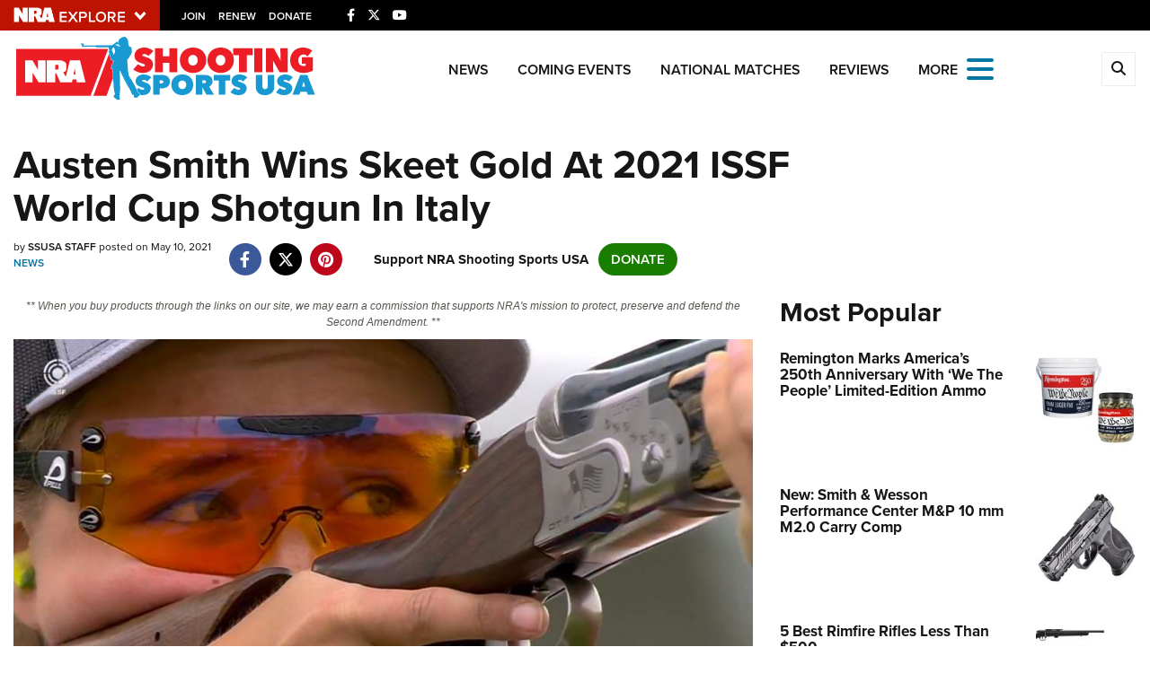

--- FILE ---
content_type: text/html; charset=utf-8
request_url: https://www.google.com/recaptcha/api2/aframe
body_size: 181
content:
<!DOCTYPE HTML><html><head><meta http-equiv="content-type" content="text/html; charset=UTF-8"></head><body><script nonce="J80SRLo1uy_WuP_TaKQqSg">/** Anti-fraud and anti-abuse applications only. See google.com/recaptcha */ try{var clients={'sodar':'https://pagead2.googlesyndication.com/pagead/sodar?'};window.addEventListener("message",function(a){try{if(a.source===window.parent){var b=JSON.parse(a.data);var c=clients[b['id']];if(c){var d=document.createElement('img');d.src=c+b['params']+'&rc='+(localStorage.getItem("rc::a")?sessionStorage.getItem("rc::b"):"");window.document.body.appendChild(d);sessionStorage.setItem("rc::e",parseInt(sessionStorage.getItem("rc::e")||0)+1);localStorage.setItem("rc::h",'1769000057580');}}}catch(b){}});window.parent.postMessage("_grecaptcha_ready", "*");}catch(b){}</script></body></html>